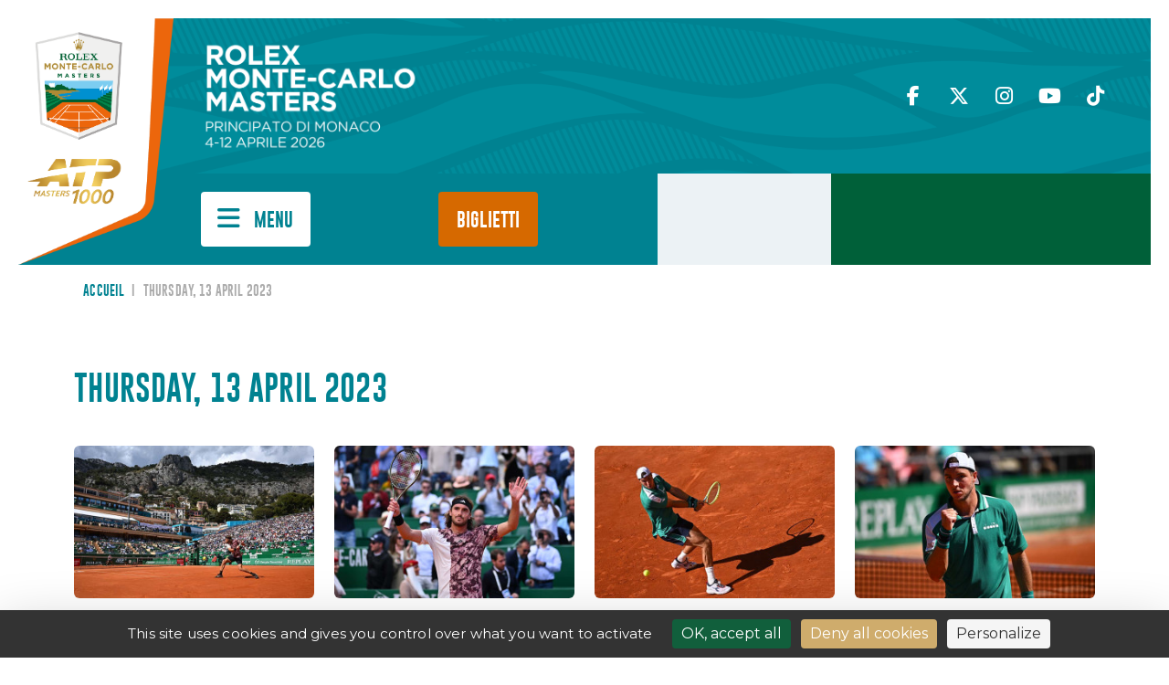

--- FILE ---
content_type: text/html; charset=UTF-8
request_url: https://montecarlotennismasters.com/it/galleryphoto/thursday-13-april-2023/
body_size: 13925
content:
<!DOCTYPE html>
<html>
<head>
	<meta charset="UTF-8">
	<meta charset="UTF-8">
	<meta content="width=device-width, initial-scale=1, maximum-scale=1, user-scalable=no" name="viewport">

	<title>Thursday, 13 April 2023 - Rolex Monte-Carlo Masters</title>
<link data-rocket-preload as="style" href="https://fonts.googleapis.com/css2?family=Montserrat%3Aital%2Cwght%400%2C100%3B0%2C200%3B0%2C300%3B0%2C400%3B0%2C500%3B0%2C600%3B0%2C700%3B0%2C800%3B0%2C900%3B1%2C100%3B1%2C200%3B1%2C300%3B1%2C400%3B1%2C500%3B1%2C600%3B1%2C700%3B1%2C800%3B1%2C900&#038;ver=6.8.3&#038;display=swap" rel="preload">
<link href="https://fonts.googleapis.com/css2?family=Montserrat%3Aital%2Cwght%400%2C100%3B0%2C200%3B0%2C300%3B0%2C400%3B0%2C500%3B0%2C600%3B0%2C700%3B0%2C800%3B0%2C900%3B1%2C100%3B1%2C200%3B1%2C300%3B1%2C400%3B1%2C500%3B1%2C600%3B1%2C700%3B1%2C800%3B1%2C900&#038;ver=6.8.3&#038;display=swap" media="print" onload="this.media=&#039;all&#039;" rel="stylesheet">
<noscript><link rel="stylesheet" href="https://fonts.googleapis.com/css2?family=Montserrat%3Aital%2Cwght%400%2C100%3B0%2C200%3B0%2C300%3B0%2C400%3B0%2C500%3B0%2C600%3B0%2C700%3B0%2C800%3B0%2C900%3B1%2C100%3B1%2C200%3B1%2C300%3B1%2C400%3B1%2C500%3B1%2C600%3B1%2C700%3B1%2C800%3B1%2C900&#038;ver=6.8.3&#038;display=swap"></noscript>

	<link rel="profile" href="http://gmpg.org/xfn/11">
	<link rel="pingback" href="https://montecarlotennismasters.com/xmlrpc.php">

    <script>
        // Fonction pour empêcher le zoom au double tap
        document.addEventListener('gesturestart', function (e) {
            e.preventDefault();
        });
    </script>

	<meta name='robots' content='index, follow, max-image-preview:large, max-snippet:-1, max-video-preview:-1' />
	<style>img:is([sizes="auto" i], [sizes^="auto," i]) { contain-intrinsic-size: 3000px 1500px }</style>
	<link rel="dns-prefetch" href="//tarteaucitron.io"><link rel="preconnect" href="https://tarteaucitron.io" crossorigin=""><!--cloudflare-no-transform--><script type="text/javascript" src="https://tarteaucitron.io/load.js?domain=montecarlotennismasters.com&uuid=78b259d46a1d55fa00d34dcac35c4e42f4b81fe2"></script>
	<!-- This site is optimized with the Yoast SEO plugin v26.7 - https://yoast.com/wordpress/plugins/seo/ -->
	<link rel="canonical" href="https://montecarlotennismasters.com/en/galleryphoto/thursday-13-april-2023/" />
	<meta property="og:locale" content="it_IT" />
	<meta property="og:type" content="article" />
	<meta property="og:title" content="Thursday, 13 April 2023 - Rolex Monte-Carlo Masters" />
	<meta property="og:url" content="https://montecarlotennismasters.com/en/galleryphoto/thursday-13-april-2023/" />
	<meta property="og:site_name" content="Rolex Monte-Carlo Masters" />
	<meta property="article:modified_time" content="2023-04-13T21:50:40+00:00" />
	<script type="application/ld+json" class="yoast-schema-graph">{"@context":"https://schema.org","@graph":[{"@type":"WebPage","@id":"https://montecarlotennismasters.com/en/galleryphoto/thursday-13-april-2023/","url":"https://montecarlotennismasters.com/en/galleryphoto/thursday-13-april-2023/","name":"Thursday, 13 April 2023 - Rolex Monte-Carlo Masters","isPartOf":{"@id":"https://montecarlotennismasters.com/#website"},"datePublished":"2023-04-13T14:42:24+00:00","dateModified":"2023-04-13T21:50:40+00:00","breadcrumb":{"@id":"https://montecarlotennismasters.com/en/galleryphoto/thursday-13-april-2023/#breadcrumb"},"inLanguage":"it-IT","potentialAction":[{"@type":"ReadAction","target":["https://montecarlotennismasters.com/en/galleryphoto/thursday-13-april-2023/"]}]},{"@type":"BreadcrumbList","@id":"https://montecarlotennismasters.com/en/galleryphoto/thursday-13-april-2023/#breadcrumb","itemListElement":[{"@type":"ListItem","position":1,"name":"Accueil","item":"https://montecarlotennismasters.com/it/"},{"@type":"ListItem","position":2,"name":"Thursday, 13 April 2023"}]},{"@type":"WebSite","@id":"https://montecarlotennismasters.com/#website","url":"https://montecarlotennismasters.com/","name":"Rolex Monte-Carlo Masters","description":"11-19 aprile 2020","potentialAction":[{"@type":"SearchAction","target":{"@type":"EntryPoint","urlTemplate":"https://montecarlotennismasters.com/?s={search_term_string}"},"query-input":{"@type":"PropertyValueSpecification","valueRequired":true,"valueName":"search_term_string"}}],"inLanguage":"it-IT"}]}</script>
	<!-- / Yoast SEO plugin. -->


<link rel='dns-prefetch' href='//code.jquery.com' />
<link rel='dns-prefetch' href='//cdn.jsdelivr.net' />
<link rel='dns-prefetch' href='//kit.fontawesome.com' />
<link rel='dns-prefetch' href='//maps.googleapis.com' />
<link rel='dns-prefetch' href='//fonts.googleapis.com' />
<link href='https://fonts.gstatic.com' crossorigin rel='preconnect' />
<style id='wp-emoji-styles-inline-css' type='text/css'>

	img.wp-smiley, img.emoji {
		display: inline !important;
		border: none !important;
		box-shadow: none !important;
		height: 1em !important;
		width: 1em !important;
		margin: 0 0.07em !important;
		vertical-align: -0.1em !important;
		background: none !important;
		padding: 0 !important;
	}
</style>
<link rel='stylesheet' id='wp-block-library-css' href='https://montecarlotennismasters.com/wp-includes/css/dist/block-library/style.min.css?ver=6.8.3' type='text/css' media='all' />
<style id='classic-theme-styles-inline-css' type='text/css'>
/*! This file is auto-generated */
.wp-block-button__link{color:#fff;background-color:#32373c;border-radius:9999px;box-shadow:none;text-decoration:none;padding:calc(.667em + 2px) calc(1.333em + 2px);font-size:1.125em}.wp-block-file__button{background:#32373c;color:#fff;text-decoration:none}
</style>
<style id='global-styles-inline-css' type='text/css'>
:root{--wp--preset--aspect-ratio--square: 1;--wp--preset--aspect-ratio--4-3: 4/3;--wp--preset--aspect-ratio--3-4: 3/4;--wp--preset--aspect-ratio--3-2: 3/2;--wp--preset--aspect-ratio--2-3: 2/3;--wp--preset--aspect-ratio--16-9: 16/9;--wp--preset--aspect-ratio--9-16: 9/16;--wp--preset--color--black: #000000;--wp--preset--color--cyan-bluish-gray: #abb8c3;--wp--preset--color--white: #ffffff;--wp--preset--color--pale-pink: #f78da7;--wp--preset--color--vivid-red: #cf2e2e;--wp--preset--color--luminous-vivid-orange: #ff6900;--wp--preset--color--luminous-vivid-amber: #fcb900;--wp--preset--color--light-green-cyan: #7bdcb5;--wp--preset--color--vivid-green-cyan: #00d084;--wp--preset--color--pale-cyan-blue: #8ed1fc;--wp--preset--color--vivid-cyan-blue: #0693e3;--wp--preset--color--vivid-purple: #9b51e0;--wp--preset--gradient--vivid-cyan-blue-to-vivid-purple: linear-gradient(135deg,rgba(6,147,227,1) 0%,rgb(155,81,224) 100%);--wp--preset--gradient--light-green-cyan-to-vivid-green-cyan: linear-gradient(135deg,rgb(122,220,180) 0%,rgb(0,208,130) 100%);--wp--preset--gradient--luminous-vivid-amber-to-luminous-vivid-orange: linear-gradient(135deg,rgba(252,185,0,1) 0%,rgba(255,105,0,1) 100%);--wp--preset--gradient--luminous-vivid-orange-to-vivid-red: linear-gradient(135deg,rgba(255,105,0,1) 0%,rgb(207,46,46) 100%);--wp--preset--gradient--very-light-gray-to-cyan-bluish-gray: linear-gradient(135deg,rgb(238,238,238) 0%,rgb(169,184,195) 100%);--wp--preset--gradient--cool-to-warm-spectrum: linear-gradient(135deg,rgb(74,234,220) 0%,rgb(151,120,209) 20%,rgb(207,42,186) 40%,rgb(238,44,130) 60%,rgb(251,105,98) 80%,rgb(254,248,76) 100%);--wp--preset--gradient--blush-light-purple: linear-gradient(135deg,rgb(255,206,236) 0%,rgb(152,150,240) 100%);--wp--preset--gradient--blush-bordeaux: linear-gradient(135deg,rgb(254,205,165) 0%,rgb(254,45,45) 50%,rgb(107,0,62) 100%);--wp--preset--gradient--luminous-dusk: linear-gradient(135deg,rgb(255,203,112) 0%,rgb(199,81,192) 50%,rgb(65,88,208) 100%);--wp--preset--gradient--pale-ocean: linear-gradient(135deg,rgb(255,245,203) 0%,rgb(182,227,212) 50%,rgb(51,167,181) 100%);--wp--preset--gradient--electric-grass: linear-gradient(135deg,rgb(202,248,128) 0%,rgb(113,206,126) 100%);--wp--preset--gradient--midnight: linear-gradient(135deg,rgb(2,3,129) 0%,rgb(40,116,252) 100%);--wp--preset--font-size--small: 13px;--wp--preset--font-size--medium: 20px;--wp--preset--font-size--large: 36px;--wp--preset--font-size--x-large: 42px;--wp--preset--spacing--20: 0.44rem;--wp--preset--spacing--30: 0.67rem;--wp--preset--spacing--40: 1rem;--wp--preset--spacing--50: 1.5rem;--wp--preset--spacing--60: 2.25rem;--wp--preset--spacing--70: 3.38rem;--wp--preset--spacing--80: 5.06rem;--wp--preset--shadow--natural: 6px 6px 9px rgba(0, 0, 0, 0.2);--wp--preset--shadow--deep: 12px 12px 50px rgba(0, 0, 0, 0.4);--wp--preset--shadow--sharp: 6px 6px 0px rgba(0, 0, 0, 0.2);--wp--preset--shadow--outlined: 6px 6px 0px -3px rgba(255, 255, 255, 1), 6px 6px rgba(0, 0, 0, 1);--wp--preset--shadow--crisp: 6px 6px 0px rgba(0, 0, 0, 1);}:where(.is-layout-flex){gap: 0.5em;}:where(.is-layout-grid){gap: 0.5em;}body .is-layout-flex{display: flex;}.is-layout-flex{flex-wrap: wrap;align-items: center;}.is-layout-flex > :is(*, div){margin: 0;}body .is-layout-grid{display: grid;}.is-layout-grid > :is(*, div){margin: 0;}:where(.wp-block-columns.is-layout-flex){gap: 2em;}:where(.wp-block-columns.is-layout-grid){gap: 2em;}:where(.wp-block-post-template.is-layout-flex){gap: 1.25em;}:where(.wp-block-post-template.is-layout-grid){gap: 1.25em;}.has-black-color{color: var(--wp--preset--color--black) !important;}.has-cyan-bluish-gray-color{color: var(--wp--preset--color--cyan-bluish-gray) !important;}.has-white-color{color: var(--wp--preset--color--white) !important;}.has-pale-pink-color{color: var(--wp--preset--color--pale-pink) !important;}.has-vivid-red-color{color: var(--wp--preset--color--vivid-red) !important;}.has-luminous-vivid-orange-color{color: var(--wp--preset--color--luminous-vivid-orange) !important;}.has-luminous-vivid-amber-color{color: var(--wp--preset--color--luminous-vivid-amber) !important;}.has-light-green-cyan-color{color: var(--wp--preset--color--light-green-cyan) !important;}.has-vivid-green-cyan-color{color: var(--wp--preset--color--vivid-green-cyan) !important;}.has-pale-cyan-blue-color{color: var(--wp--preset--color--pale-cyan-blue) !important;}.has-vivid-cyan-blue-color{color: var(--wp--preset--color--vivid-cyan-blue) !important;}.has-vivid-purple-color{color: var(--wp--preset--color--vivid-purple) !important;}.has-black-background-color{background-color: var(--wp--preset--color--black) !important;}.has-cyan-bluish-gray-background-color{background-color: var(--wp--preset--color--cyan-bluish-gray) !important;}.has-white-background-color{background-color: var(--wp--preset--color--white) !important;}.has-pale-pink-background-color{background-color: var(--wp--preset--color--pale-pink) !important;}.has-vivid-red-background-color{background-color: var(--wp--preset--color--vivid-red) !important;}.has-luminous-vivid-orange-background-color{background-color: var(--wp--preset--color--luminous-vivid-orange) !important;}.has-luminous-vivid-amber-background-color{background-color: var(--wp--preset--color--luminous-vivid-amber) !important;}.has-light-green-cyan-background-color{background-color: var(--wp--preset--color--light-green-cyan) !important;}.has-vivid-green-cyan-background-color{background-color: var(--wp--preset--color--vivid-green-cyan) !important;}.has-pale-cyan-blue-background-color{background-color: var(--wp--preset--color--pale-cyan-blue) !important;}.has-vivid-cyan-blue-background-color{background-color: var(--wp--preset--color--vivid-cyan-blue) !important;}.has-vivid-purple-background-color{background-color: var(--wp--preset--color--vivid-purple) !important;}.has-black-border-color{border-color: var(--wp--preset--color--black) !important;}.has-cyan-bluish-gray-border-color{border-color: var(--wp--preset--color--cyan-bluish-gray) !important;}.has-white-border-color{border-color: var(--wp--preset--color--white) !important;}.has-pale-pink-border-color{border-color: var(--wp--preset--color--pale-pink) !important;}.has-vivid-red-border-color{border-color: var(--wp--preset--color--vivid-red) !important;}.has-luminous-vivid-orange-border-color{border-color: var(--wp--preset--color--luminous-vivid-orange) !important;}.has-luminous-vivid-amber-border-color{border-color: var(--wp--preset--color--luminous-vivid-amber) !important;}.has-light-green-cyan-border-color{border-color: var(--wp--preset--color--light-green-cyan) !important;}.has-vivid-green-cyan-border-color{border-color: var(--wp--preset--color--vivid-green-cyan) !important;}.has-pale-cyan-blue-border-color{border-color: var(--wp--preset--color--pale-cyan-blue) !important;}.has-vivid-cyan-blue-border-color{border-color: var(--wp--preset--color--vivid-cyan-blue) !important;}.has-vivid-purple-border-color{border-color: var(--wp--preset--color--vivid-purple) !important;}.has-vivid-cyan-blue-to-vivid-purple-gradient-background{background: var(--wp--preset--gradient--vivid-cyan-blue-to-vivid-purple) !important;}.has-light-green-cyan-to-vivid-green-cyan-gradient-background{background: var(--wp--preset--gradient--light-green-cyan-to-vivid-green-cyan) !important;}.has-luminous-vivid-amber-to-luminous-vivid-orange-gradient-background{background: var(--wp--preset--gradient--luminous-vivid-amber-to-luminous-vivid-orange) !important;}.has-luminous-vivid-orange-to-vivid-red-gradient-background{background: var(--wp--preset--gradient--luminous-vivid-orange-to-vivid-red) !important;}.has-very-light-gray-to-cyan-bluish-gray-gradient-background{background: var(--wp--preset--gradient--very-light-gray-to-cyan-bluish-gray) !important;}.has-cool-to-warm-spectrum-gradient-background{background: var(--wp--preset--gradient--cool-to-warm-spectrum) !important;}.has-blush-light-purple-gradient-background{background: var(--wp--preset--gradient--blush-light-purple) !important;}.has-blush-bordeaux-gradient-background{background: var(--wp--preset--gradient--blush-bordeaux) !important;}.has-luminous-dusk-gradient-background{background: var(--wp--preset--gradient--luminous-dusk) !important;}.has-pale-ocean-gradient-background{background: var(--wp--preset--gradient--pale-ocean) !important;}.has-electric-grass-gradient-background{background: var(--wp--preset--gradient--electric-grass) !important;}.has-midnight-gradient-background{background: var(--wp--preset--gradient--midnight) !important;}.has-small-font-size{font-size: var(--wp--preset--font-size--small) !important;}.has-medium-font-size{font-size: var(--wp--preset--font-size--medium) !important;}.has-large-font-size{font-size: var(--wp--preset--font-size--large) !important;}.has-x-large-font-size{font-size: var(--wp--preset--font-size--x-large) !important;}
:where(.wp-block-post-template.is-layout-flex){gap: 1.25em;}:where(.wp-block-post-template.is-layout-grid){gap: 1.25em;}
:where(.wp-block-columns.is-layout-flex){gap: 2em;}:where(.wp-block-columns.is-layout-grid){gap: 2em;}
:root :where(.wp-block-pullquote){font-size: 1.5em;line-height: 1.6;}
</style>
<link data-minify="1" rel='stylesheet' id='dashicons-css' href='https://montecarlotennismasters.com/wp-content/cache/min/1/wp-includes/css/dashicons.min.css?ver=1764666133' type='text/css' media='all' />
<link rel='stylesheet' id='admin-bar-css' href='https://montecarlotennismasters.com/wp-includes/css/admin-bar.min.css?ver=6.8.3' type='text/css' media='all' />
<style id='admin-bar-inline-css' type='text/css'>

    /* Hide CanvasJS credits for P404 charts specifically */
    #p404RedirectChart .canvasjs-chart-credit {
        display: none !important;
    }
    
    #p404RedirectChart canvas {
        border-radius: 6px;
    }

    .p404-redirect-adminbar-weekly-title {
        font-weight: bold;
        font-size: 14px;
        color: #fff;
        margin-bottom: 6px;
    }

    #wpadminbar #wp-admin-bar-p404_free_top_button .ab-icon:before {
        content: "\f103";
        color: #dc3545;
        top: 3px;
    }
    
    #wp-admin-bar-p404_free_top_button .ab-item {
        min-width: 80px !important;
        padding: 0px !important;
    }
    
    /* Ensure proper positioning and z-index for P404 dropdown */
    .p404-redirect-adminbar-dropdown-wrap { 
        min-width: 0; 
        padding: 0;
        position: static !important;
    }
    
    #wpadminbar #wp-admin-bar-p404_free_top_button_dropdown {
        position: static !important;
    }
    
    #wpadminbar #wp-admin-bar-p404_free_top_button_dropdown .ab-item {
        padding: 0 !important;
        margin: 0 !important;
    }
    
    .p404-redirect-dropdown-container {
        min-width: 340px;
        padding: 18px 18px 12px 18px;
        background: #23282d !important;
        color: #fff;
        border-radius: 12px;
        box-shadow: 0 8px 32px rgba(0,0,0,0.25);
        margin-top: 10px;
        position: relative !important;
        z-index: 999999 !important;
        display: block !important;
        border: 1px solid #444;
    }
    
    /* Ensure P404 dropdown appears on hover */
    #wpadminbar #wp-admin-bar-p404_free_top_button .p404-redirect-dropdown-container { 
        display: none !important;
    }
    
    #wpadminbar #wp-admin-bar-p404_free_top_button:hover .p404-redirect-dropdown-container { 
        display: block !important;
    }
    
    #wpadminbar #wp-admin-bar-p404_free_top_button:hover #wp-admin-bar-p404_free_top_button_dropdown .p404-redirect-dropdown-container {
        display: block !important;
    }
    
    .p404-redirect-card {
        background: #2c3338;
        border-radius: 8px;
        padding: 18px 18px 12px 18px;
        box-shadow: 0 2px 8px rgba(0,0,0,0.07);
        display: flex;
        flex-direction: column;
        align-items: flex-start;
        border: 1px solid #444;
    }
    
    .p404-redirect-btn {
        display: inline-block;
        background: #dc3545;
        color: #fff !important;
        font-weight: bold;
        padding: 5px 22px;
        border-radius: 8px;
        text-decoration: none;
        font-size: 17px;
        transition: background 0.2s, box-shadow 0.2s;
        margin-top: 8px;
        box-shadow: 0 2px 8px rgba(220,53,69,0.15);
        text-align: center;
        line-height: 1.6;
    }
    
    .p404-redirect-btn:hover {
        background: #c82333;
        color: #fff !important;
        box-shadow: 0 4px 16px rgba(220,53,69,0.25);
    }
    
    /* Prevent conflicts with other admin bar dropdowns */
    #wpadminbar .ab-top-menu > li:hover > .ab-item,
    #wpadminbar .ab-top-menu > li.hover > .ab-item {
        z-index: auto;
    }
    
    #wpadminbar #wp-admin-bar-p404_free_top_button:hover > .ab-item {
        z-index: 999998 !important;
    }
    
</style>
<link rel='stylesheet' id='wpml-legacy-horizontal-list-0-css' href='https://montecarlotennismasters.com/wp-content/plugins/sitepress-multilingual-cms/templates/language-switchers/legacy-list-horizontal/style.min.css?ver=1' type='text/css' media='all' />
<link data-minify="1" rel='stylesheet' id='bootstrap-css-css' href='https://montecarlotennismasters.com/wp-content/cache/min/1/npm/bootstrap@5.3.0/dist/css/bootstrap.min.css?ver=1764666133' type='text/css' media='all' />
<link rel='stylesheet' id='style-css' href='https://montecarlotennismasters.com/wp-content/themes/RMCM2024/style.css?ver=6.8.3' type='text/css' media='all' />
<link rel='stylesheet' id='reset-min-css' href='https://montecarlotennismasters.com/wp-content/themes/RMCM2024/assets/css/reset.min.css?ver=6.8.3' type='text/css' media='all' />
<link data-minify="1" rel='stylesheet' id='default-min-css' href='https://montecarlotennismasters.com/wp-content/cache/min/1/wp-content/themes/RMCM2024/assets/css/default.css?ver=1764666133' type='text/css' media='all' />
<link rel='stylesheet' id='modules-style-css' href='https://montecarlotennismasters.com/wp-content/themes/RMCM2024/assets/css/modules.min.css?ver=2.0.0' type='text/css' media='all' />
<link data-minify="1" rel='stylesheet' id='style-min-css' href='https://montecarlotennismasters.com/wp-content/cache/min/1/wp-content/themes/RMCM2024/assets/css/style.css?ver=1764666133' type='text/css' media='all' />
<link data-minify="1" rel='stylesheet' id='slick-css-css' href='https://montecarlotennismasters.com/wp-content/cache/min/1/npm/slick-carousel@1.8.1/slick/slick.css?ver=1764666133' type='text/css' media='all' />
<link data-minify="1" rel='stylesheet' id='fancybox-css-css' href='https://montecarlotennismasters.com/wp-content/cache/min/1/npm/@fancyapps/ui@4.0/dist/fancybox.css?ver=1764666133' type='text/css' media='all' />

<link data-minify="1" rel='stylesheet' id='dflip-style-css' href='https://montecarlotennismasters.com/wp-content/cache/min/1/wp-content/plugins/3d-flipbook-dflip-lite/assets/css/dflip.min.css?ver=1764666133' type='text/css' media='all' />
<link data-minify="1" rel='stylesheet' id='tablepress-default-css' href='https://montecarlotennismasters.com/wp-content/cache/min/1/wp-content/plugins/tablepress/css/build/default.css?ver=1764666133' type='text/css' media='all' />
<script data-minify="1" type="text/javascript" src="https://montecarlotennismasters.com/wp-content/cache/min/1/jquery-3.7.0.min.js?ver=1764666137" id="jquery-latest-js"></script>
<script data-minify="1" type="text/javascript" src="https://montecarlotennismasters.com/wp-content/cache/min/1/npm/@popperjs/core@2.11.8/dist/umd/popper.min.js?ver=1764666134" id="Popper-js"></script>
<script data-minify="1" type="text/javascript" src="https://montecarlotennismasters.com/wp-content/cache/min/1/npm/bootstrap@5.3.0/dist/js/bootstrap.min.js?ver=1764666133" id="Bootstrap-js"></script>
<script data-minify="1" type="text/javascript" src="https://montecarlotennismasters.com/wp-content/cache/min/1/npm/@fancyapps/ui@4.0/dist/fancybox.umd.js?ver=1764666133" id="fancybox-js-js"></script>
<script type="text/javascript" src="https://kit.fontawesome.com/3f5e6da4f3.js?ver=6.8.3" id="fontawesome-js"></script>
<script data-minify="1" type="text/javascript" src="https://montecarlotennismasters.com/wp-content/cache/min/1/npm/slick-carousel@1.8.1/slick/slick.min.js?ver=1764666133" id="slick-js-js"></script>
<script data-minify="1" type="text/javascript" src="https://montecarlotennismasters.com/wp-content/cache/min/1/wp-content/themes/RMCM2024/assets/js/modules.js?ver=1764666133" id="modules-js-js"></script>
<script data-minify="1" type="text/javascript" src="https://montecarlotennismasters.com/wp-content/cache/min/1/wp-content/themes/RMCM2024/assets/js/scripts.js?ver=1764666133" id="scripts-js-js"></script>
<script type="text/javascript" src="https://maps.googleapis.com/maps/api/js?key=AIzaSyDgyV8rrT_bwIl1d2QgwPNQ7mdiT8k_JpM&amp;ver=6.8.3" id="gmap-js"></script>
<script type="text/javascript" src="https://montecarlotennismasters.com/wp-includes/js/jquery/jquery.min.js?ver=3.7.1" id="jquery-core-js"></script>
<script type="text/javascript" src="https://montecarlotennismasters.com/wp-includes/js/jquery/jquery-migrate.min.js?ver=3.4.1" id="jquery-migrate-js"></script>
<link rel="https://api.w.org/" href="https://montecarlotennismasters.com/it/wp-json/" /><link rel="EditURI" type="application/rsd+xml" title="RSD" href="https://montecarlotennismasters.com/xmlrpc.php?rsd" />
<link rel='shortlink' href='https://montecarlotennismasters.com/it/?p=69618' />
<link rel="alternate" title="oEmbed (JSON)" type="application/json+oembed" href="https://montecarlotennismasters.com/it/wp-json/oembed/1.0/embed?url=https%3A%2F%2Fmontecarlotennismasters.com%2Fit%2Fgalleryphoto%2Fthursday-13-april-2023%2F" />
<link rel="alternate" title="oEmbed (XML)" type="text/xml+oembed" href="https://montecarlotennismasters.com/it/wp-json/oembed/1.0/embed?url=https%3A%2F%2Fmontecarlotennismasters.com%2Fit%2Fgalleryphoto%2Fthursday-13-april-2023%2F&#038;format=xml" />
<meta name="generator" content="WPML ver:4.6.13 stt:1,4,27;" />
<meta name="redi-version" content="1.2.7" />
    
<meta name="generator" content="WP Rocket 3.19.4" data-wpr-features="wpr_minify_js wpr_minify_css wpr_preload_links wpr_desktop" /></head>

<body class="wp-singular galleryphoto-template-default single single-galleryphoto postid-69618 wp-theme-RMCM2024">


<header data-rocket-location-hash="a958a4e02512def1962799edcb763194">

    <div data-rocket-location-hash="58f08811bac307c32e7cd4e38f76f2fe" class="main-logo">
        <a href="https://montecarlotennismasters.com/it/">
            <img src="https://montecarlotennismasters.com/wp-content/themes/RMCM2024/assets/img/Logo-RMCM-ATP-2025.png" alt="Logo Rolex Monte-Carlo Masters ATP Masters 1000" />
        </a>
    </div>
    <div data-rocket-location-hash="d704aede7d0fed2d64f60443b579e54e" class="zone-header-top">
        <div data-rocket-location-hash="e4fd91521e003e3570e722dd974e0761" class="zone-dates-tournoi">
            <img src="https://montecarlotennismasters.com/wp-content/uploads/2025/06/logo-rmcm-2026-it-1024x547.png" />
        </div>
        <div data-rocket-location-hash="30334d31fa45b764645d6d36d7872c08" class="zone-recherche">
            <input type="email" class="form-control" placeholder="Trova...">
            <button type="submit"><i class="fa-solid fa-magnifying-glass"></i></button>
        </div>
        <div data-rocket-location-hash="feaabf733118ef6e5ca3f0fed1c0c904" class="zone-social">
                            <a href="https://www.facebook.com/rolexmcmasters/" target="_blank"><i class="fa-classic fa-brands fa-facebook-f" aria-hidden="true"></i></a>
                                <a href="https://twitter.com/ROLEXMCMASTERS" target="_blank"><i class="fa-classic fa-brands fa-x-twitter" aria-hidden="true"></i></a>
                                <a href="https://www.instagram.com/rolexmontecarlomasters/" target="_blank"><i class="fa-classic fa-brands fa-instagram" aria-hidden="true"></i></a>
                                <a href="https://www.youtube.com/@MCRolexMasters" target="_blank"><i class="fa-classic fa-brands fa-youtube" aria-hidden="true"></i></a>
                                <a href="https://www.tiktok.com/discover/monte-carlo-masters" target="_blank"><i class="fa-classic fa-brands fa-tiktok" aria-hidden="true"></i></a>
                        </div>
    </div>
    <div data-rocket-location-hash="871fbeace7afc64f5311cc8087814e08" class="zone-header-bottom">
        <div data-rocket-location-hash="c596e25e5409ede22edd8a58f38d058e" class="dates-tournoi-sticky-menu">
            <a href="https://montecarlotennismasters.com/it/"><img src="https://montecarlotennismasters.com/wp-content/uploads/2025/06/logo-rmcm-2026-it-1024x547.png" /></a>
        </div>
        <div data-rocket-location-hash="a84dad22c4eacdb2a05b80771b347025" class="zone-menu">
            <button class="bt-burger-menu" touch-action="manipulation" onclick="return false;">
                <span class="label-menu">Menu</span>
            </button>
            <ul class="acces-rapides">
                                    <li><a href="https://montecarlotennismasters.com/it/torneo/">Torneo</a>
                                        <li><a href="https://montecarlotennismasters.com/it/medias-it/">Media</a>
                                        <li><a href="https://montecarlotennismasters.com/it/torneo/palmares-it/">Palmarès</a>
                                </ul>

            <ul class="bts-billetterie">
                                <li><a href="https://store.montecarlotennismasters.com/it" target="_blank" class="bt-billets">
                Biglietti                </a></li>                                 <li><a href="https://montecarlotennismasters.com/it/biglietti/pacchetti-ospitalita/" target="" class="bt-entreprises">
                PACCHETTI                </a></li>             </ul>

        </div>
        <div data-rocket-location-hash="c02945f8c55384b8a5ecbcdc4501b681" class="zone-langues">
            <ul>
                            </ul>
        </div>
        <div data-rocket-location-hash="2c849114786e5f5464c718163294de3b" class="zone-widget-rolex">
            <iframe src="https://static.rolex.com/clocks/2023/rmcm_IT_HTML_350x100/rolex.html" style="width:350px;height:100px;border:0;margin:0;padding:0;overflow:hidden;scroll:none" SCROLLING=NO frameborder="NO"></iframe>
        </div>
    </div>
    <div data-rocket-location-hash="f62e195c3aba54d38ba20ea30ab037c9" class="burger-menu">
        <div data-rocket-location-hash="7e2f84c84357f609b73b1a26af829c0e" class="zone-bt-burger-menu-mobile">

            <div class="social-mobile">
                                    <a href="https://www.facebook.com/rolexmcmasters/" target="_blank"><i class="fa-classic fa-brands fa-facebook-f" aria-hidden="true"></i></a>
                                        <a href="https://twitter.com/ROLEXMCMASTERS" target="_blank"><i class="fa-classic fa-brands fa-x-twitter" aria-hidden="true"></i></a>
                                        <a href="https://www.instagram.com/rolexmontecarlomasters/" target="_blank"><i class="fa-classic fa-brands fa-instagram" aria-hidden="true"></i></a>
                                        <a href="https://www.youtube.com/@MCRolexMasters" target="_blank"><i class="fa-classic fa-brands fa-youtube" aria-hidden="true"></i></a>
                                        <a href="https://www.tiktok.com/discover/monte-carlo-masters" target="_blank"><i class="fa-classic fa-brands fa-tiktok" aria-hidden="true"></i></a>
                                </div>

            <div class="langues-mobile">

                <ul>
                                    </ul>

            </div>

            <button class="bt-burger-menu" touch-action="manipulation" onclick="return false;">
                <span class="label-menu">Menu</span>
            </button>
        </div>

        <div data-rocket-location-hash="b00cf50d9b92a56404edbbd7adb6cbab" class="zone-nav">
            <ul>
                                    <li data-idmenu="menu1"><i class="fal fa-sitemap"></i><span>Torneo</span></li>
                                        <li data-idmenu="menu2"><i class="fal fa-trophy-alt"></i><span>Punteggi</span></li>
                                        <li data-idmenu="menu3"><i class="fal fa-images"></i><span>Media</span></li>
                                        <li data-idmenu="menu4"><i class="fal fa-ticket-alt"></i><span>Biglietti</span></li>
                                        <li data-idmenu="menu5"><i class="fal fa-suitcase"></i><span>Ospitalità</span></li>
                                        <li data-idmenu="menu6"><i class="fal fa-shopping-bag"></i><span>Negozio</span></li>
                                        <li data-idmenu="menu7"><i class="fal fa-info-circle"></i><span>Info pratiche</span></li>
                                        <li data-idmenu="menu8"><i class="fal fa-dice"></i><span>Animazioni</span></li>
                                        <li data-idmenu="menu9"><i class="fal fa-users"></i><span>Assunzioni</span></li>
                                </ul>
        </div>

        <div data-rocket-location-hash="09168627d6ed4d5312ca2030085c5926" class="zone-boxes">
                            <div id="menu1">
                    <div data-rocket-location-hash="d41813fee4980beb3a7eacb7c0b429fa" class="container">
                        <div data-rocket-location-hash="594e3b65b8bd7e7c7f75f6b27a568936" class="row">
                                                            <div class="col-12 col-md-6 col-lg-4 col-xl-4 col-xxl-3">
                                    <div class="box bkg-cover" style="background-image: url('https://montecarlotennismasters.com/wp-content/uploads/2025/05/musetti-3342-768x512.jpg')">
                                        <div class="gradient"></div>
                                        <div class="label">
                                            Giocatori                                        </div>
                                        <a href="https://montecarlotennismasters.com/it/torneo/giocatori/" class="stretched-link" target=""></a>
                                    </div>
                                </div>
                                                                <div class="col-12 col-md-6 col-lg-4 col-xl-4 col-xxl-3">
                                    <div class="box bkg-cover" style="background-image: url('https://montecarlotennismasters.com/wp-content/uploads/2025/05/alcaraz-38-768x512.jpg')">
                                        <div class="gradient"></div>
                                        <div class="label">
                                            Palmarès                                        </div>
                                        <a href="https://montecarlotennismasters.com/it/torneo/palmares-it/" class="stretched-link" target=""></a>
                                    </div>
                                </div>
                                                                <div class="col-12 col-md-6 col-lg-4 col-xl-4 col-xxl-3">
                                    <div class="box bkg-cover" style="background-image: url('https://montecarlotennismasters.com/wp-content/uploads/2025/05/dji-20250408153235-0500-d-768x432.jpg')">
                                        <div class="gradient"></div>
                                        <div class="label">
                                            Programma del giorno                                        </div>
                                        <a href="https://montecarlotennismasters.com/it/torneo/programma-del-giorno/" class="stretched-link" target=""></a>
                                    </div>
                                </div>
                                                                <div class="col-12 col-md-6 col-lg-4 col-xl-4 col-xxl-3">
                                    <div class="box bkg-cover" style="background-image: url('https://montecarlotennismasters.com/wp-content/uploads/2025/05/dar-8767-panorama-768x332.jpg')">
                                        <div class="gradient"></div>
                                        <div class="label">
                                            Programma della settimana                                        </div>
                                        <a href="https://montecarlotennismasters.com/it/torneo/programma-settimana/" class="stretched-link" target=""></a>
                                    </div>
                                </div>
                                                                <div class="col-12 col-md-6 col-lg-4 col-xl-4 col-xxl-3">
                                    <div class="box bkg-cover" style="background-image: url('https://montecarlotennismasters.com/wp-content/uploads/2023/05/camera-768x512.jpg')">
                                        <div class="gradient"></div>
                                        <div class="label">
                                            Televisione                                        </div>
                                        <a href="https://montecarlotennismasters.com/it/torneo/tv-it/" class="stretched-link" target=""></a>
                                    </div>
                                </div>
                                                                <div class="col-12 col-md-6 col-lg-4 col-xl-4 col-xxl-3">
                                    <div class="box bkg-cover" style="background-image: url('https://montecarlotennismasters.com/wp-content/uploads/2025/05/ambiance-2949-768x512.jpg')">
                                        <div class="gradient"></div>
                                        <div class="label">
                                            Informazioni torneo                                        </div>
                                        <a href="https://montecarlotennismasters.com/it/torneo/informazioni-torneo/" class="stretched-link" target=""></a>
                                    </div>
                                </div>
                                                                <div class="col-12 col-md-6 col-lg-4 col-xl-4 col-xxl-3">
                                    <div class="box bkg-cover" style="background-image: url('https://montecarlotennismasters.com/wp-content/uploads/2025/05/d50-8229-768x511.jpg')">
                                        <div class="gradient"></div>
                                        <div class="label">
                                            Sponsor                                        </div>
                                        <a href="https://montecarlotennismasters.com/it/sponsor/" class="stretched-link" target=""></a>
                                    </div>
                                </div>
                                                                <div class="col-12 col-md-6 col-lg-4 col-xl-4 col-xxl-3">
                                    <div class="box bkg-cover" style="background-image: url('https://montecarlotennismasters.com/wp-content/uploads/2023/06/tennistv-768x431.jpg')">
                                        <div class="gradient"></div>
                                        <div class="label">
                                            Tennis TV                                        </div>
                                        <a href="https://www.tennistv.com/" class="stretched-link" target="_blank"></a>
                                    </div>
                                </div>
                                                        </div>
                    </div>
                </div>
                                <div id="menu2">
                    <div data-rocket-location-hash="504ea679be4187ce2c96ad18a3ea8a38" class="container">
                        <div data-rocket-location-hash="baaaa8653beedfd23b2dc65cba91a900" class="row">
                                                            <div class="col-12 col-md-6 col-lg-4 col-xl-4 col-xxl-3">
                                    <div class="box bkg-cover" style="background-image: url('https://montecarlotennismasters.com/wp-content/uploads/2025/05/fils-3929-768x512.jpg')">
                                        <div class="gradient"></div>
                                        <div class="label">
                                            Punteggi in diretta                                        </div>
                                        <a href="https://montecarlotennismasters.com/it/punteggo/punteggi-in-diretta-2/" class="stretched-link" target=""></a>
                                    </div>
                                </div>
                                                                <div class="col-12 col-md-6 col-lg-4 col-xl-4 col-xxl-3">
                                    <div class="box bkg-cover" style="background-image: url('https://montecarlotennismasters.com/wp-content/uploads/2025/04/tue1-768x489.jpg')">
                                        <div class="gradient"></div>
                                        <div class="label">
                                            Risultati                                        </div>
                                        <a href="https://montecarlotennismasters.com/it/punteggo/risultati/" class="stretched-link" target=""></a>
                                    </div>
                                </div>
                                                                <div class="col-12 col-md-6 col-lg-4 col-xl-4 col-xxl-3">
                                    <div class="box bkg-cover" style="background-image: url('https://montecarlotennismasters.com/wp-content/uploads/2025/05/dar-8369-768x1152.jpg')">
                                        <div class="gradient"></div>
                                        <div class="label">
                                            Tabelloni                                        </div>
                                        <a href="https://montecarlotennismasters.com/it/punteggo/tabelloni/" class="stretched-link" target=""></a>
                                    </div>
                                </div>
                                                        </div>
                    </div>
                </div>
                                <div id="menu3">
                    <div data-rocket-location-hash="f9f4a8fd44ae539ac378511eadbf6c1d" class="container">
                        <div class="row">
                                                            <div class="col-12 col-md-6 col-lg-4 col-xl-4 col-xxl-3">
                                    <div class="box bkg-cover" style="background-image: url('https://montecarlotennismasters.com/wp-content/uploads/2025/04/mc-2025-doubles-final-4-768x489.jpg')">
                                        <div class="gradient"></div>
                                        <div class="label">
                                            Foto                                        </div>
                                        <a href="https://montecarlotennismasters.com/it/medias-it/foto/" class="stretched-link" target=""></a>
                                    </div>
                                </div>
                                                                <div class="col-12 col-md-6 col-lg-4 col-xl-4 col-xxl-3">
                                    <div class="box bkg-cover" style="background-image: url('https://montecarlotennismasters.com/wp-content/uploads/2025/04/sun6-1-768x489.jpg')">
                                        <div class="gradient"></div>
                                        <div class="label">
                                            Vidéos                                        </div>
                                        <a href="https://montecarlotennismasters.com/it/medias-it/video/" class="stretched-link" target=""></a>
                                    </div>
                                </div>
                                                                <div class="col-12 col-md-6 col-lg-4 col-xl-4 col-xxl-3">
                                    <div class="box bkg-cover" style="background-image: url('https://montecarlotennismasters.com/wp-content/uploads/2025/05/insta2-768x576.jpg')">
                                        <div class="gradient"></div>
                                        <div class="label">
                                            Reti sociali                                        </div>
                                        <a href="https://montecarlotennismasters.com/it/medias-it/reti-sociali/" class="stretched-link" target=""></a>
                                    </div>
                                </div>
                                                                <div class="col-12 col-md-6 col-lg-4 col-xl-4 col-xxl-3">
                                    <div class="box bkg-cover" style="background-image: url('https://montecarlotennismasters.com/wp-content/uploads/2025/05/phone5-768x576.jpg')">
                                        <div class="gradient"></div>
                                        <div class="label">
                                            Cellulare                                        </div>
                                        <a href="https://montecarlotennismasters.com/it/medias-it/cellulare/" class="stretched-link" target=""></a>
                                    </div>
                                </div>
                                                                <div class="col-12 col-md-6 col-lg-4 col-xl-4 col-xxl-3">
                                    <div class="box bkg-cover" style="background-image: url('https://montecarlotennismasters.com/wp-content/uploads/2025/05/dar-7062-768x512.jpg')">
                                        <div class="gradient"></div>
                                        <div class="label">
                                            Area stampa                                        </div>
                                        <a href="https://montecarlotennismasters.com/it/medias-it/area-stampa/" class="stretched-link" target=""></a>
                                    </div>
                                </div>
                                                                <div class="col-12 col-md-6 col-lg-4 col-xl-4 col-xxl-3">
                                    <div class="box bkg-cover" style="background-image: url('https://montecarlotennismasters.com/wp-content/uploads/2025/05/d50-7629-768x511.jpg')">
                                        <div class="gradient"></div>
                                        <div class="label">
                                            Interviste                                        </div>
                                        <a href="https://montecarlotennismasters.com/it/medias-it/interviste/" class="stretched-link" target=""></a>
                                    </div>
                                </div>
                                                                <div class="col-12 col-md-6 col-lg-4 col-xl-4 col-xxl-3">
                                    <div class="box bkg-cover" style="background-image: url('https://montecarlotennismasters.com/wp-content/uploads/2025/05/d50-6872-768x511.jpg')">
                                        <div class="gradient"></div>
                                        <div class="label">
                                            Lopenmag / Il Quotidiano                                        </div>
                                        <a href="https://montecarlotennismasters.com/it/medias-it/lopenmag-il-quotidiano/" class="stretched-link" target=""></a>
                                    </div>
                                </div>
                                                                <div class="col-12 col-md-6 col-lg-4 col-xl-4 col-xxl-3">
                                    <div class="box bkg-cover" style="background-image: url('https://montecarlotennismasters.com/wp-content/uploads/2025/05/dji-20250410150520-0001-d-768x553.jpg')">
                                        <div class="gradient"></div>
                                        <div class="label">
                                            Press kit                                        </div>
                                        <a href="https://montecarlotennismasters.com/it/medias-it/press-kit/" class="stretched-link" target=""></a>
                                    </div>
                                </div>
                                                        </div>
                    </div>
                </div>
                                <div id="menu4">
                    <div class="container">
                        <div class="row">
                                                            <div class="col-12 col-md-6 col-lg-4 col-xl-4 col-xxl-3">
                                    <div class="box bkg-cover" style="background-image: url('https://montecarlotennismasters.com/wp-content/uploads/2025/05/dji-20250408153832-0518-d-768x432.jpg')">
                                        <div class="gradient"></div>
                                        <div class="label">
                                            Tariffe 2026                                        </div>
                                        <a href="https://montecarlotennismasters.com/it/biglietti/tariffe/" class="stretched-link" target=""></a>
                                    </div>
                                </div>
                                                                <div class="col-12 col-md-6 col-lg-4 col-xl-4 col-xxl-3">
                                    <div class="box bkg-cover" style="background-image: url('https://montecarlotennismasters.com/wp-content/uploads/2023/07/resa.jpg')">
                                        <div class="gradient"></div>
                                        <div class="label">
                                            Prenotazione online                                        </div>
                                        <a href="https://store.montecarlotennismasters.com/it" class="stretched-link" target="_blank"></a>
                                    </div>
                                </div>
                                                                <div class="col-12 col-md-6 col-lg-4 col-xl-4 col-xxl-3">
                                    <div class="box bkg-cover" style="background-image: url('https://montecarlotennismasters.com/wp-content/uploads/2025/04/mcthur8-768x489.jpg')">
                                        <div class="gradient"></div>
                                        <div class="label">
                                            E-mail/posta                                        </div>
                                        <a href="https://montecarlotennismasters.com/it/biglietti/posta-fax/" class="stretched-link" target=""></a>
                                    </div>
                                </div>
                                                                <div class="col-12 col-md-6 col-lg-4 col-xl-4 col-xxl-3">
                                    <div class="box bkg-cover" style="background-image: url('https://montecarlotennismasters.com/wp-content/uploads/2025/05/dar-7158-768x512.jpg')">
                                        <div class="gradient"></div>
                                        <div class="label">
                                            Clubs di tennis                                        </div>
                                        <a href="https://montecarlotennismasters.com/it/biglietti/clubs-di-tennis/" class="stretched-link" target=""></a>
                                    </div>
                                </div>
                                                                <div class="col-12 col-md-6 col-lg-4 col-xl-4 col-xxl-3">
                                    <div class="box bkg-cover" style="background-image: url('https://montecarlotennismasters.com/wp-content/uploads/2025/05/ambiance-2828-768x512.jpg')">
                                        <div class="gradient"></div>
                                        <div class="label">
                                            Rivendita                                        </div>
                                        <a href="https://montecarlotennismasters.com/it/biglietti/rivendita/" class="stretched-link" target=""></a>
                                    </div>
                                </div>
                                                                <div class="col-12 col-md-6 col-lg-4 col-xl-4 col-xxl-3">
                                    <div class="box bkg-cover" style="background-image: url('https://montecarlotennismasters.com/wp-content/uploads/2025/05/restaurant-lopen-32-768x512.jpg')">
                                        <div class="gradient"></div>
                                        <div class="label">
                                            Pacchetti Hospitality                                        </div>
                                        <a href="https://montecarlotennismasters.com/it/biglietti/pacchetti-ospitalita/" class="stretched-link" target=""></a>
                                    </div>
                                </div>
                                                                <div class="col-12 col-md-6 col-lg-4 col-xl-4 col-xxl-3">
                                    <div class="box bkg-cover" style="background-image: url('https://montecarlotennismasters.com/wp-content/uploads/2025/05/loges24-768x512.jpg')">
                                        <div class="gradient"></div>
                                        <div class="label">
                                            Box                                        </div>
                                        <a href="https://montecarlotennismasters.com/it/aziende/logge/" class="stretched-link" target=""></a>
                                    </div>
                                </div>
                                                                <div class="col-12 col-md-6 col-lg-4 col-xl-4 col-xxl-3">
                                    <div class="box bkg-cover" style="background-image: url('https://montecarlotennismasters.com/wp-content/uploads/2025/05/soiree-du-tennis75-768x431.jpg')">
                                        <div class="gradient"></div>
                                        <div class="label">
                                            La Grande Nuit du Tennis                                        </div>
                                        <a href="https://montecarlotennismasters.com/it/aziende-2/la-grande-nuit-du-tennis-it/" class="stretched-link" target=""></a>
                                    </div>
                                </div>
                                                                <div class="col-12 col-md-6 col-lg-4 col-xl-4 col-xxl-3">
                                    <div class="box bkg-cover" style="background-image: url('https://montecarlotennismasters.com/wp-content/uploads/2024/04/djokovic-mc-2024-tuesday-768x489.jpg')">
                                        <div class="gradient"></div>
                                        <div class="label">
                                            CGV                                        </div>
                                        <a href="https://montecarlotennismasters.com/it/biglietti/condizioni-generali-di-vendita/" class="stretched-link" target=""></a>
                                    </div>
                                </div>
                                                        </div>
                    </div>
                </div>
                                <div id="menu5">
                    <div class="container">
                        <div class="row">
                                                            <div class="col-12 col-md-6 col-lg-4 col-xl-4 col-xxl-3">
                                    <div class="box bkg-cover" style="background-image: url('https://montecarlotennismasters.com/wp-content/uploads/2025/05/loges24-768x512.jpg')">
                                        <div class="gradient"></div>
                                        <div class="label">
                                            Box                                        </div>
                                        <a href="https://montecarlotennismasters.com/it/aziende/logge/" class="stretched-link" target=""></a>
                                    </div>
                                </div>
                                                                <div class="col-12 col-md-6 col-lg-4 col-xl-4 col-xxl-3">
                                    <div class="box bkg-cover" style="background-image: url('https://montecarlotennismasters.com/wp-content/uploads/2025/05/restaurant-lopen-32-768x512.jpg')">
                                        <div class="gradient"></div>
                                        <div class="label">
                                            Pacchetti Hospitality                                        </div>
                                        <a href="https://montecarlotennismasters.com/it/biglietti/pacchetti-ospitalita/" class="stretched-link" target=""></a>
                                    </div>
                                </div>
                                                                <div class="col-12 col-md-6 col-lg-4 col-xl-4 col-xxl-3">
                                    <div class="box bkg-cover" style="background-image: url('https://montecarlotennismasters.com/wp-content/uploads/2025/05/soiree-du-tennis75-768x431.jpg')">
                                        <div class="gradient"></div>
                                        <div class="label">
                                            Grande Nuit du Tennis                                        </div>
                                        <a href="https://montecarlotennismasters.com/it/aziende-2/la-grande-nuit-du-tennis-it/" class="stretched-link" target=""></a>
                                    </div>
                                </div>
                                                                <div class="col-12 col-md-6 col-lg-4 col-xl-4 col-xxl-3">
                                    <div class="box bkg-cover" style="background-image: url('https://montecarlotennismasters.com/wp-content/uploads/2025/05/d50-6800-768x511.jpg')">
                                        <div class="gradient"></div>
                                        <div class="label">
                                            Stand espositivi                                        </div>
                                        <a href="https://montecarlotennismasters.com/it/aziende/stand-commerciali/" class="stretched-link" target=""></a>
                                    </div>
                                </div>
                                                                <div class="col-12 col-md-6 col-lg-4 col-xl-4 col-xxl-3">
                                    <div class="box bkg-cover" style="background-image: url('https://montecarlotennismasters.com/wp-content/uploads/2025/06/d50-8277-768x511.jpg')">
                                        <div class="gradient"></div>
                                        <div class="label">
                                            Spazi privati                                        </div>
                                        <a href="https://montecarlotennismasters.com/it/aziende/spazi-privati/" class="stretched-link" target=""></a>
                                    </div>
                                </div>
                                                                <div class="col-12 col-md-6 col-lg-4 col-xl-4 col-xxl-3">
                                    <div class="box bkg-cover" style="background-image: url('https://montecarlotennismasters.com/wp-content/uploads/2025/05/dar-8273-768x512.jpg')">
                                        <div class="gradient"></div>
                                        <div class="label">
                                            Sponsoring                                        </div>
                                        <a href="https://montecarlotennismasters.com/it/aziende/sponsoring/" class="stretched-link" target=""></a>
                                    </div>
                                </div>
                                                                <div class="col-12 col-md-6 col-lg-4 col-xl-4 col-xxl-3">
                                    <div class="box bkg-cover" style="background-image: url('https://montecarlotennismasters.com/wp-content/uploads/2024/04/djokovic-mc-2024-tuesday-768x489.jpg')">
                                        <div class="gradient"></div>
                                        <div class="label">
                                            CGV                                        </div>
                                        <a href="https://montecarlotennismasters.com/it/biglietti/condizioni-generali-di-vendita/" class="stretched-link" target=""></a>
                                    </div>
                                </div>
                                                        </div>
                    </div>
                </div>
                                <div id="menu6">
                    <div class="container">
                        <div class="row">
                                                            <div class="col-12 col-md-6 col-lg-4 col-xl-4 col-xxl-3">
                                    <div class="box bkg-cover" style="background-image: url('https://montecarlotennismasters.com/wp-content/uploads/2025/05/boutique-2-768x576.jpg')">
                                        <div class="gradient"></div>
                                        <div class="label">
                                            Negozio                                        </div>
                                        <a href="https://www.ekinsport.com/uk/ma-boutique-club/tennis/rolex-monte-carlo-masters?utm_source=mccc&utm_medium=site_montecarlotennismasters&utm_campaign=boutique_mccc" class="stretched-link" target="_blank"></a>
                                    </div>
                                </div>
                                                        </div>
                    </div>
                </div>
                                <div id="menu7">
                    <div class="container">
                        <div class="row">
                                                            <div class="col-12 col-md-6 col-lg-4 col-xl-4 col-xxl-3">
                                    <div class="box bkg-cover" style="background-image: url('https://montecarlotennismasters.com/wp-content/uploads/2025/05/dji-20250410153716-0584-d-768x512.jpg')">
                                        <div class="gradient"></div>
                                        <div class="label">
                                            Modalita d’accesso                                        </div>
                                        <a href="https://montecarlotennismasters.com/it/informationi-pratiche/modalita-d-accesso/" class="stretched-link" target=""></a>
                                    </div>
                                </div>
                                                                <div class="col-12 col-md-6 col-lg-4 col-xl-4 col-xxl-3">
                                    <div class="box bkg-cover" style="background-image: url('https://montecarlotennismasters.com/wp-content/uploads/2023/06/mp3-768x375.jpg')">
                                        <div class="gradient"></div>
                                        <div class="label">
                                            Parcheggi                                        </div>
                                        <a href="https://montecarlotennismasters.com/it/informationi-pratiche/parcheggi/" class="stretched-link" target=""></a>
                                    </div>
                                </div>
                                                                <div class="col-12 col-md-6 col-lg-4 col-xl-4 col-xxl-3">
                                    <div class="box bkg-cover" style="background-image: url('https://montecarlotennismasters.com/wp-content/uploads/2023/06/navettes2-768x576.jpg')">
                                        <div class="gradient"></div>
                                        <div class="label">
                                            Navette                                        </div>
                                        <a href="https://montecarlotennismasters.com/it/informationi-pratiche/navette/" class="stretched-link" target=""></a>
                                    </div>
                                </div>
                                                                <div class="col-12 col-md-6 col-lg-4 col-xl-4 col-xxl-3">
                                    <div class="box bkg-cover" style="background-image: url('https://montecarlotennismasters.com/wp-content/uploads/2025/05/rmcm25-plans-flat-a3-fr-web-768x1086.jpg')">
                                        <div class="gradient"></div>
                                        <div class="label">
                                            Piano stadio                                        </div>
                                        <a href="https://montecarlotennismasters.com/it/informationi-pratiche/mappa-del-sito/" class="stretched-link" target=""></a>
                                    </div>
                                </div>
                                                                <div class="col-12 col-md-6 col-lg-4 col-xl-4 col-xxl-3">
                                    <div class="box bkg-cover" style="background-image: url('https://montecarlotennismasters.com/wp-content/uploads/2025/05/d50-8606-768x575.jpg')">
                                        <div class="gradient"></div>
                                        <div class="label">
                                            Ristoranti                                        </div>
                                        <a href="https://montecarlotennismasters.com/it/informationi-pratiche/restaurants-it/" class="stretched-link" target=""></a>
                                    </div>
                                </div>
                                                                <div class="col-12 col-md-6 col-lg-4 col-xl-4 col-xxl-3">
                                    <div class="box bkg-cover" style="background-image: url('https://montecarlotennismasters.com/wp-content/uploads/2025/05/monte-carlo-bluebay-monaco-canabae-52-768x576.jpg')">
                                        <div class="gradient"></div>
                                        <div class="label">
                                            Hotel                                        </div>
                                        <a href="https://montecarlotennismasters.com/it/informationi-pratiche/hotels-it/" class="stretched-link" target=""></a>
                                    </div>
                                </div>
                                                                <div class="col-12 col-md-6 col-lg-4 col-xl-4 col-xxl-3">
                                    <div class="box bkg-cover" style="background-image: url('https://montecarlotennismasters.com/wp-content/uploads/2025/05/img-2687-768x512.jpg')">
                                        <div class="gradient"></div>
                                        <div class="label">
                                            Buono a sapersi                                        </div>
                                        <a href="https://montecarlotennismasters.com/it/informationi-pratiche/buono-a-sapersi/" class="stretched-link" target=""></a>
                                    </div>
                                </div>
                                                        </div>
                    </div>
                </div>
                                <div id="menu8">
                    <div class="container">
                        <div class="row">
                                                            <div class="col-12 col-md-6 col-lg-4 col-xl-4 col-xxl-3">
                                    <div class="box bkg-cover" style="background-image: url('https://montecarlotennismasters.com/wp-content/uploads/2025/05/dar-7205-768x512.jpg')">
                                        <div class="gradient"></div>
                                        <div class="label">
                                            Giornata dei bambini                                        </div>
                                        <a href="https://montecarlotennismasters.com/it/aziende-2/giornata-dei-bambini/" class="stretched-link" target=""></a>
                                    </div>
                                </div>
                                                                <div class="col-12 col-md-6 col-lg-4 col-xl-4 col-xxl-3">
                                    <div class="box bkg-cover" style="background-image: url('https://montecarlotennismasters.com/wp-content/uploads/2025/05/soiree-du-tennis75-768x431.jpg')">
                                        <div class="gradient"></div>
                                        <div class="label">
                                            Grande Nuit du Tennis                                        </div>
                                        <a href="https://montecarlotennismasters.com/it/aziende-2/la-grande-nuit-du-tennis-it/" class="stretched-link" target=""></a>
                                    </div>
                                </div>
                                                        </div>
                    </div>
                </div>
                                <div id="menu9">
                    <div class="container">
                        <div class="row">
                                                            <div class="col-12 col-md-6 col-lg-4 col-xl-4 col-xxl-3">
                                    <div class="box bkg-cover" style="background-image: url('https://montecarlotennismasters.com/wp-content/uploads/2025/05/dimanche-13-avril-2025-245-768x512.jpg')">
                                        <div class="gradient"></div>
                                        <div class="label">
                                            Raccattapalle                                        </div>
                                        <a href="https://montecarlotennismasters.com/it/per-saperne-di-piu/raccattapalle/" class="stretched-link" target=""></a>
                                    </div>
                                </div>
                                                                <div class="col-12 col-md-6 col-lg-4 col-xl-4 col-xxl-3">
                                    <div class="box bkg-cover" style="background-image: url('https://montecarlotennismasters.com/wp-content/uploads/2025/05/d50-8450-768x511.jpg')">
                                        <div class="gradient"></div>
                                        <div class="label">
                                            Personale                                        </div>
                                        <a href="https://montecarlotennismasters.com/it/per-saperne-di-piu/assunzioni/" class="stretched-link" target=""></a>
                                    </div>
                                </div>
                                                        </div>
                    </div>
                </div>
                        </div>
        <div data-rocket-location-hash="e24092760669fca76a942fe7d2b57acf" class="clear"></div>
    </div>
</header>

<div data-rocket-location-hash="e4154dfa58d1264062c98b571ae1d7af" class="breadcrumbs">
	<div class="container">
		<div class="row">
			<div class="col">
				<p id="breadcrumbs"><span><span><a href="https://montecarlotennismasters.com/it/">Accueil</a></span> ı <span class="breadcrumb_last" aria-current="page">Thursday, 13 April 2023</span></span></p>			</div>
		</div>
	</div>
</div>

<div data-rocket-location-hash="05523f9aa206418478434c289233fb65" class="page-galerie-photos">
	<div class="container">
		<div class="row">
			<div class="col-12">
				<div class="titre-section">
					<h1>Thursday, 13 April 2023</h1>				</div>
			</div>
			
							
				<div class="col-12 col-md-6 col-lg-4 col-xl-3">
					<a href="https://montecarlotennismasters.com/wp-content/uploads/2023/04/tsitsipas-mc-2023-thursday.jpg" class="thumbnail" data-fancybox="galerie" data-caption="">
					  <img src="https://montecarlotennismasters.com/wp-content/uploads/2023/04/tsitsipas-mc-2023-thursday-300x191.jpg" />
					</a>
				</div>
								
				<div class="col-12 col-md-6 col-lg-4 col-xl-3">
					<a href="https://montecarlotennismasters.com/wp-content/uploads/2023/04/tsitsipas-mc-2023-thursday-3.jpg" class="thumbnail" data-fancybox="galerie" data-caption="">
					  <img src="https://montecarlotennismasters.com/wp-content/uploads/2023/04/tsitsipas-mc-2023-thursday-3-300x191.jpg" />
					</a>
				</div>
								
				<div class="col-12 col-md-6 col-lg-4 col-xl-3">
					<a href="https://montecarlotennismasters.com/wp-content/uploads/2023/04/struff-mc-2023-thursday.jpg" class="thumbnail" data-fancybox="galerie" data-caption="">
					  <img src="https://montecarlotennismasters.com/wp-content/uploads/2023/04/struff-mc-2023-thursday-300x191.jpg" />
					</a>
				</div>
								
				<div class="col-12 col-md-6 col-lg-4 col-xl-3">
					<a href="https://montecarlotennismasters.com/wp-content/uploads/2023/04/struff-mc-2023-thursday-1.jpg" class="thumbnail" data-fancybox="galerie" data-caption="">
					  <img src="https://montecarlotennismasters.com/wp-content/uploads/2023/04/struff-mc-2023-thursday-1-300x191.jpg" />
					</a>
				</div>
								
				<div class="col-12 col-md-6 col-lg-4 col-xl-3">
					<a href="https://montecarlotennismasters.com/wp-content/uploads/2023/04/sinner-mc-2023-thursday-1.jpg" class="thumbnail" data-fancybox="galerie" data-caption="">
					  <img src="https://montecarlotennismasters.com/wp-content/uploads/2023/04/sinner-mc-2023-thursday-1-300x191.jpg" />
					</a>
				</div>
								
				<div class="col-12 col-md-6 col-lg-4 col-xl-3">
					<a href="https://montecarlotennismasters.com/wp-content/uploads/2023/04/ruud-mc-2023-thursday.jpg" class="thumbnail" data-fancybox="galerie" data-caption="">
					  <img src="https://montecarlotennismasters.com/wp-content/uploads/2023/04/ruud-mc-2023-thursday-300x191.jpg" />
					</a>
				</div>
								
				<div class="col-12 col-md-6 col-lg-4 col-xl-3">
					<a href="https://montecarlotennismasters.com/wp-content/uploads/2023/04/rublev-mc-2023-thursday-1-1.jpg" class="thumbnail" data-fancybox="galerie" data-caption="">
					  <img src="https://montecarlotennismasters.com/wp-content/uploads/2023/04/rublev-mc-2023-thursday-1-1-300x191.jpg" />
					</a>
				</div>
								
				<div class="col-12 col-md-6 col-lg-4 col-xl-3">
					<a href="https://montecarlotennismasters.com/wp-content/uploads/2023/04/khachanov-mc-2023-thursday.jpg" class="thumbnail" data-fancybox="galerie" data-caption="">
					  <img src="https://montecarlotennismasters.com/wp-content/uploads/2023/04/khachanov-mc-2023-thursday-300x191.jpg" />
					</a>
				</div>
								
				<div class="col-12 col-md-6 col-lg-4 col-xl-3">
					<a href="https://montecarlotennismasters.com/wp-content/uploads/2023/04/jarry-mc-2023-thursday.jpg" class="thumbnail" data-fancybox="galerie" data-caption="">
					  <img src="https://montecarlotennismasters.com/wp-content/uploads/2023/04/jarry-mc-2023-thursday-300x191.jpg" />
					</a>
				</div>
								
				<div class="col-12 col-md-6 col-lg-4 col-xl-3">
					<a href="https://montecarlotennismasters.com/wp-content/uploads/2023/04/doubles-mc-2023-thursday.jpg" class="thumbnail" data-fancybox="galerie" data-caption="">
					  <img src="https://montecarlotennismasters.com/wp-content/uploads/2023/04/doubles-mc-2023-thursday-300x191.jpg" />
					</a>
				</div>
								
				<div class="col-12 col-md-6 col-lg-4 col-xl-3">
					<a href="https://montecarlotennismasters.com/wp-content/uploads/2023/04/doubles-1-mc-2023-thursday.jpg" class="thumbnail" data-fancybox="galerie" data-caption="">
					  <img src="https://montecarlotennismasters.com/wp-content/uploads/2023/04/doubles-1-mc-2023-thursday-300x191.jpg" />
					</a>
				</div>
								
				<div class="col-12 col-md-6 col-lg-4 col-xl-3">
					<a href="https://montecarlotennismasters.com/wp-content/uploads/2023/04/musetti-mc-2023-thursday.jpg" class="thumbnail" data-fancybox="galerie" data-caption="">
					  <img src="https://montecarlotennismasters.com/wp-content/uploads/2023/04/musetti-mc-2023-thursday-300x191.jpg" />
					</a>
				</div>
								
				<div class="col-12 col-md-6 col-lg-4 col-xl-3">
					<a href="https://montecarlotennismasters.com/wp-content/uploads/2023/04/djokovic-mc-2023-thursday-5.jpg" class="thumbnail" data-fancybox="galerie" data-caption="">
					  <img src="https://montecarlotennismasters.com/wp-content/uploads/2023/04/djokovic-mc-2023-thursday-5-300x191.jpg" />
					</a>
				</div>
								
				<div class="col-12 col-md-6 col-lg-4 col-xl-3">
					<a href="https://montecarlotennismasters.com/wp-content/uploads/2023/04/medvedev-mc-2023-thursday-1.jpg" class="thumbnail" data-fancybox="galerie" data-caption="">
					  <img src="https://montecarlotennismasters.com/wp-content/uploads/2023/04/medvedev-mc-2023-thursday-1-300x191.jpg" />
					</a>
				</div>
				
		</div>
	</div>
</div>




<footer data-rocket-location-hash="399c42f8def9675720b98e5a77ddcc50">
    <div data-rocket-location-hash="45e2ac316900c1359a4542edbeda71f3" class="zone-partenaires">
        <div data-rocket-location-hash="309f644063c5fc0e59dc0ce299b7cc35" class="widget-rolex">
            <iframe src="https://static.rolex.com/clocks/2023/rmcm_FR_HTML_350x100/rolex.html" style="width:350px;height:100px;border:0;margin:0;padding:0;overflow:hidden;scroll:none" SCROLLING=NO frameborder="NO"></iframe>
        </div>
        <div data-rocket-location-hash="aa63937830ca18069e6d85b53ba7eb00" class="slider-partenaires-footer">

                    </div>
    </div>
    <div data-rocket-location-hash="ef88f33a60e10bb2782ed0752ee5ae4d" class="zone-footer">
        <div class="container">
            <div class="row">
                <div class="col-lg-4 col-xl-4">
                    <div class="dates-tournoi">
                       <img src="https://montecarlotennismasters.com/wp-content/uploads/2025/06/logo-rmcm-2026-it-1024x547.png" />
                    </div>
                    <div class="zone-social">
                                                    <a href="https://www.facebook.com/rolexmcmasters/" target="_blank"><i class="fa-classic fa-brands fa-facebook-f" aria-hidden="true"></i></a>
                                                        <a href="https://twitter.com/ROLEXMCMASTERS" target="_blank"><i class="fa-classic fa-brands fa-x-twitter" aria-hidden="true"></i></a>
                                                        <a href="https://www.instagram.com/rolexmontecarlomasters/" target="_blank"><i class="fa-classic fa-brands fa-instagram" aria-hidden="true"></i></a>
                                                        <a href="https://www.youtube.com/@MCRolexMasters" target="_blank"><i class="fa-classic fa-brands fa-youtube" aria-hidden="true"></i></a>
                                                        <a href="https://www.tiktok.com/discover/monte-carlo-masters" target="_blank"><i class="fa-classic fa-brands fa-tiktok" aria-hidden="true"></i></a>
                                                </div>
                </div>
                <div class="col-lg-4 col-xl-3">
                    <div class="zone-nav-footer">
                        <ul>
                                                    </ul>
                    </div>
                </div>
                <div class="col-lg-4 col-xl-3">
                    <div class="zone-copyrights-footer">
                        <p><strong>S.M.E.T.T.</strong></p>
<p>&nbsp;</p>
<p>Rolex Monte-Carlo Masters<br />
Tél : (+377) 97 98 70 00<br />
<a href="mailto:info@smett.mc"><strong>info@smett.mc</strong></a></p>
<p>&nbsp;</p>
<p><strong><a href="http://montecarlotennismasters.com/it/per-saperne-di-piu/menzioni-legali/">Menzioni legali</a></strong></p>
                    </div>
                </div>
                <div class="col-lg-12 col-xl-2">
                    <div class="zone-applications">
                        <span class="titre">Mobile apps</span>
                        <a href="https://itunes.apple.com/us/app/monte-carlo-rolex-masters/id977814685?mt=8" class="link-app" target="_blank">
                            <img src="https://montecarlotennismasters.com/wp-content/uploads/2016/04/Bouton-Apple.jpg" />
                        </a>
                        <a href="https://play.google.com/store/apps/details?id=federall.monte_carlo_rolex_masters&utm_source=global_co&utm_medium=prtnr&utm_content=Mar2515&utm_campaign=PartBadge&pcampaignid=MKT-AC-global-none-all-co-pr-py-PartBadges-Oct1515-1" class="link-app" target="_blank">
                            <img src="https:///montecarlotennismasters.com/wp-content/uploads/2023/09/google-play-dl.png" />
                        </a>
                    </div>
                </div>
            </div>
        </div>
    </div>
</footer>

<script type="speculationrules">
{"prefetch":[{"source":"document","where":{"and":[{"href_matches":"\/it\/*"},{"not":{"href_matches":["\/wp-*.php","\/wp-admin\/*","\/wp-content\/uploads\/*","\/wp-content\/*","\/wp-content\/plugins\/*","\/wp-content\/themes\/RMCM2024\/*","\/it\/*\\?(.+)"]}},{"not":{"selector_matches":"a[rel~=\"nofollow\"]"}},{"not":{"selector_matches":".no-prefetch, .no-prefetch a"}}]},"eagerness":"conservative"}]}
</script>
<script type="text/javascript" id="rocket-browser-checker-js-after">
/* <![CDATA[ */
"use strict";var _createClass=function(){function defineProperties(target,props){for(var i=0;i<props.length;i++){var descriptor=props[i];descriptor.enumerable=descriptor.enumerable||!1,descriptor.configurable=!0,"value"in descriptor&&(descriptor.writable=!0),Object.defineProperty(target,descriptor.key,descriptor)}}return function(Constructor,protoProps,staticProps){return protoProps&&defineProperties(Constructor.prototype,protoProps),staticProps&&defineProperties(Constructor,staticProps),Constructor}}();function _classCallCheck(instance,Constructor){if(!(instance instanceof Constructor))throw new TypeError("Cannot call a class as a function")}var RocketBrowserCompatibilityChecker=function(){function RocketBrowserCompatibilityChecker(options){_classCallCheck(this,RocketBrowserCompatibilityChecker),this.passiveSupported=!1,this._checkPassiveOption(this),this.options=!!this.passiveSupported&&options}return _createClass(RocketBrowserCompatibilityChecker,[{key:"_checkPassiveOption",value:function(self){try{var options={get passive(){return!(self.passiveSupported=!0)}};window.addEventListener("test",null,options),window.removeEventListener("test",null,options)}catch(err){self.passiveSupported=!1}}},{key:"initRequestIdleCallback",value:function(){!1 in window&&(window.requestIdleCallback=function(cb){var start=Date.now();return setTimeout(function(){cb({didTimeout:!1,timeRemaining:function(){return Math.max(0,50-(Date.now()-start))}})},1)}),!1 in window&&(window.cancelIdleCallback=function(id){return clearTimeout(id)})}},{key:"isDataSaverModeOn",value:function(){return"connection"in navigator&&!0===navigator.connection.saveData}},{key:"supportsLinkPrefetch",value:function(){var elem=document.createElement("link");return elem.relList&&elem.relList.supports&&elem.relList.supports("prefetch")&&window.IntersectionObserver&&"isIntersecting"in IntersectionObserverEntry.prototype}},{key:"isSlowConnection",value:function(){return"connection"in navigator&&"effectiveType"in navigator.connection&&("2g"===navigator.connection.effectiveType||"slow-2g"===navigator.connection.effectiveType)}}]),RocketBrowserCompatibilityChecker}();
/* ]]> */
</script>
<script type="text/javascript" id="rocket-preload-links-js-extra">
/* <![CDATA[ */
var RocketPreloadLinksConfig = {"excludeUris":"\/scores\/scores-en-direct\/|\/scores\/tableaux\/|\/en\/scores-en\/|\/it\/punteggo\/|\/(?:.+\/)?feed(?:\/(?:.+\/?)?)?$|\/(?:.+\/)?embed\/|\/(index.php\/)?(.*)wp-json(\/.*|$)|\/refer\/|\/go\/|\/recommend\/|\/recommends\/","usesTrailingSlash":"1","imageExt":"jpg|jpeg|gif|png|tiff|bmp|webp|avif|pdf|doc|docx|xls|xlsx|php","fileExt":"jpg|jpeg|gif|png|tiff|bmp|webp|avif|pdf|doc|docx|xls|xlsx|php|html|htm","siteUrl":"https:\/\/montecarlotennismasters.com\/it\/","onHoverDelay":"100","rateThrottle":"3"};
/* ]]> */
</script>
<script type="text/javascript" id="rocket-preload-links-js-after">
/* <![CDATA[ */
(function() {
"use strict";var r="function"==typeof Symbol&&"symbol"==typeof Symbol.iterator?function(e){return typeof e}:function(e){return e&&"function"==typeof Symbol&&e.constructor===Symbol&&e!==Symbol.prototype?"symbol":typeof e},e=function(){function i(e,t){for(var n=0;n<t.length;n++){var i=t[n];i.enumerable=i.enumerable||!1,i.configurable=!0,"value"in i&&(i.writable=!0),Object.defineProperty(e,i.key,i)}}return function(e,t,n){return t&&i(e.prototype,t),n&&i(e,n),e}}();function i(e,t){if(!(e instanceof t))throw new TypeError("Cannot call a class as a function")}var t=function(){function n(e,t){i(this,n),this.browser=e,this.config=t,this.options=this.browser.options,this.prefetched=new Set,this.eventTime=null,this.threshold=1111,this.numOnHover=0}return e(n,[{key:"init",value:function(){!this.browser.supportsLinkPrefetch()||this.browser.isDataSaverModeOn()||this.browser.isSlowConnection()||(this.regex={excludeUris:RegExp(this.config.excludeUris,"i"),images:RegExp(".("+this.config.imageExt+")$","i"),fileExt:RegExp(".("+this.config.fileExt+")$","i")},this._initListeners(this))}},{key:"_initListeners",value:function(e){-1<this.config.onHoverDelay&&document.addEventListener("mouseover",e.listener.bind(e),e.listenerOptions),document.addEventListener("mousedown",e.listener.bind(e),e.listenerOptions),document.addEventListener("touchstart",e.listener.bind(e),e.listenerOptions)}},{key:"listener",value:function(e){var t=e.target.closest("a"),n=this._prepareUrl(t);if(null!==n)switch(e.type){case"mousedown":case"touchstart":this._addPrefetchLink(n);break;case"mouseover":this._earlyPrefetch(t,n,"mouseout")}}},{key:"_earlyPrefetch",value:function(t,e,n){var i=this,r=setTimeout(function(){if(r=null,0===i.numOnHover)setTimeout(function(){return i.numOnHover=0},1e3);else if(i.numOnHover>i.config.rateThrottle)return;i.numOnHover++,i._addPrefetchLink(e)},this.config.onHoverDelay);t.addEventListener(n,function e(){t.removeEventListener(n,e,{passive:!0}),null!==r&&(clearTimeout(r),r=null)},{passive:!0})}},{key:"_addPrefetchLink",value:function(i){return this.prefetched.add(i.href),new Promise(function(e,t){var n=document.createElement("link");n.rel="prefetch",n.href=i.href,n.onload=e,n.onerror=t,document.head.appendChild(n)}).catch(function(){})}},{key:"_prepareUrl",value:function(e){if(null===e||"object"!==(void 0===e?"undefined":r(e))||!1 in e||-1===["http:","https:"].indexOf(e.protocol))return null;var t=e.href.substring(0,this.config.siteUrl.length),n=this._getPathname(e.href,t),i={original:e.href,protocol:e.protocol,origin:t,pathname:n,href:t+n};return this._isLinkOk(i)?i:null}},{key:"_getPathname",value:function(e,t){var n=t?e.substring(this.config.siteUrl.length):e;return n.startsWith("/")||(n="/"+n),this._shouldAddTrailingSlash(n)?n+"/":n}},{key:"_shouldAddTrailingSlash",value:function(e){return this.config.usesTrailingSlash&&!e.endsWith("/")&&!this.regex.fileExt.test(e)}},{key:"_isLinkOk",value:function(e){return null!==e&&"object"===(void 0===e?"undefined":r(e))&&(!this.prefetched.has(e.href)&&e.origin===this.config.siteUrl&&-1===e.href.indexOf("?")&&-1===e.href.indexOf("#")&&!this.regex.excludeUris.test(e.href)&&!this.regex.images.test(e.href))}}],[{key:"run",value:function(){"undefined"!=typeof RocketPreloadLinksConfig&&new n(new RocketBrowserCompatibilityChecker({capture:!0,passive:!0}),RocketPreloadLinksConfig).init()}}]),n}();t.run();
}());
/* ]]> */
</script>
<script type="text/javascript" src="https://montecarlotennismasters.com/wp-content/plugins/3d-flipbook-dflip-lite/assets/js/dflip.min.js?ver=2.4.20" id="dflip-script-js"></script>
        <script data-cfasync="false">
            window.dFlipLocation = 'https://montecarlotennismasters.com/wp-content/plugins/3d-flipbook-dflip-lite/assets/';
            window.dFlipWPGlobal = {"text":{"toggleSound":"Turn on\/off Sound","toggleThumbnails":"Toggle Thumbnails","toggleOutline":"Toggle Outline\/Bookmark","previousPage":"Previous Page","nextPage":"Next Page","toggleFullscreen":"Toggle Fullscreen","zoomIn":"Zoom In","zoomOut":"Zoom Out","toggleHelp":"Toggle Help","singlePageMode":"Single Page Mode","doublePageMode":"Double Page Mode","downloadPDFFile":"Download PDF File","gotoFirstPage":"Goto First Page","gotoLastPage":"Goto Last Page","share":"Share","mailSubject":"I wanted you to see this FlipBook","mailBody":"Check out this site {{url}}","loading":"DearFlip: Loading "},"viewerType":"flipbook","moreControls":"download,pageMode,startPage,endPage,sound","hideControls":"","scrollWheel":"false","backgroundColor":"#777","backgroundImage":"","height":"auto","paddingLeft":"20","paddingRight":"20","controlsPosition":"bottom","duration":800,"soundEnable":"true","enableDownload":"true","showSearchControl":"false","showPrintControl":"false","enableAnnotation":false,"enableAnalytics":"false","webgl":"true","hard":"none","maxTextureSize":"1600","rangeChunkSize":"524288","zoomRatio":1.5,"stiffness":3,"pageMode":"0","singlePageMode":"0","pageSize":"0","autoPlay":"false","autoPlayDuration":5000,"autoPlayStart":"false","linkTarget":"2","sharePrefix":"flipbook-"};
        </script>
      

<script>var rocket_beacon_data = {"ajax_url":"https:\/\/montecarlotennismasters.com\/wp-admin\/admin-ajax.php","nonce":"aaf08b761c","url":"https:\/\/montecarlotennismasters.com\/it\/galleryphoto\/thursday-13-april-2023","is_mobile":false,"width_threshold":1600,"height_threshold":700,"delay":500,"debug":null,"status":{"atf":true,"lrc":true,"preconnect_external_domain":true},"elements":"img, video, picture, p, main, div, li, svg, section, header, span","lrc_threshold":1800,"preconnect_external_domain_elements":["link","script","iframe"],"preconnect_external_domain_exclusions":["static.cloudflareinsights.com","rel=\"profile\"","rel=\"preconnect\"","rel=\"dns-prefetch\"","rel=\"icon\""]}</script><script data-name="wpr-wpr-beacon" src='https://montecarlotennismasters.com/wp-content/plugins/wp-rocket/assets/js/wpr-beacon.min.js' async></script></body>
</html>
<!-- This website is like a Rocket, isn't it? Performance optimized by WP Rocket. Learn more: https://wp-rocket.me -->

--- FILE ---
content_type: text/css
request_url: https://montecarlotennismasters.com/wp-content/themes/RMCM2024/assets/css/modules.min.css?ver=2.0.0
body_size: 1083
content:
.custom-slider button.slick-arrow{background:0;border:0;font-size:0}.custom-slider .slick-prev{position:absolute;top:50%;left:35px;z-index:2}.custom-slider-arrows-outside .slick-prev{left:-35px}.custom-slider .slick-next{position:absolute;top:50%;margin-top:-10px;right:35px;z-index:2}.custom-slider-arrows-outside .slick-next{right:-35px}.custom-slider .slick-prev:before,.custom-slider .slick-next:before{content:'\f0d7';font-family:'Font Awesome 6 Pro';font-style:normal;font-weight:300;text-decoration:inherit;font-size:30px;color:#fff}.custom-slider-arrows-outside .slick-prev:before,.custom-slider-arrows-outside .slick-next:before{color:#888}.custom-slider .slick-prev:before{content:'\f104'}.custom-slider .slick-next:before{content:'\f105'}.module-texte-2-colonnes .zone-titre{text-align:center}.module-texte-2-colonnes .zone-2-col{column-count:2}.module-texte-titre-gauche .zone-titre h2,.module-texte-titre-gauche .zone-titre h3,.module-texte-titre-gauche .zone-titre h4,.module-texte-titre-gauche .zone-titre h5,.module-texte-titre-gauche .zone-titre h6{font-style:italic}.module-espace.petit{width:100%;height:40px}.module-espace.grand{width:100%;height:80px}.module-image-slider-full-size,.module-image-slider-full-size .module-slider-full,.module-image-slider-full-size .module-slider-full .slide{width:100%;height:680px}.module-image-slider-mid-size,.module-image-slider-mid-size .module-slider-mid,.module-image-slider-mid-size .module-slider-mid .slide{width:100%;height:620px;border-radius:6px !important;overflow:hidden !important}.module-image-slider-double,.module-image-slider-double .module-slider-double,.module-image-slider-double .module-slider-double a.slide{width:100%;height:550px}.module-image-slider-double .module-slider-double a.slide{display:block;border:0;border-radius:6px}.module-image-slider-double .module-slider-double .padding-slide{margin:0 12px}.module-formulaire .zone-formulaire{width:100%;padding:15px 65px;background-color:#ecf2f5;border-radius:6px}.module-formulaire .zone-formulaire .acf-field{width:100% !important}.module-formulaire .zone-formulaire .acf-field-message .acf-label{font-family:'gobold_lowplusregular',sans-serif !important;font-weight:normal !important;color:#d66900;font-size:1.7rem;line-height:1.8rem;text-transform:uppercase;margin:50px 0 32px 0;padding-bottom:18px;border-bottom:1px solid #ddd}.module-formulaire .zone-formulaire .acf-field-text .acf-label,.module-formulaire .zone-formulaire .acf-field-radio .acf-label,.module-formulaire .zone-formulaire .acf-field-checkbox .acf-label,.module-formulaire .zone-formulaire .acf-field-select .acf-label,.module-formulaire .zone-formulaire .acf-field-email .acf-label,.module-formulaire .zone-formulaire .acf-field-date-picker .acf-label,.module-formulaire .zone-formulaire .acf-field-file .acf-label{font-family:'gobold_lowplusregular',sans-serif !important;font-weight:normal !important;color:#008291;font-size:1.2rem;line-height:1.4rem;text-transform:uppercase;margin:12px 0}.module-formulaire .zone-formulaire .acf-input input[type="text"],.module-formulaire .zone-formulaire .acf-input input[type="email"],.module-formulaire .zone-formulaire .acf-input select{width:100%;height:45px;background-color:#fff;border:1px solid #ddd;border-radius:6px;margin-bottom:24px;font-family:'Montserrat',sans-serif !important;padding:0 15px;font-size:1rem;font-weight:600;color:#008291}.module-formulaire .zone-formulaire .acf-field-radio ul,.module-formulaire .zone-formulaire .acf-field-checkbox ul{padding:0 !important;margin-bottom:36px}.module-formulaire .zone-formulaire .acf-field-radio ul li,.module-formulaire .zone-formulaire .acf-field-checkbox ul li{list-style:none !important;padding:4px}.module-formulaire .zone-formulaire .acf-field-radio ul li label,.module-formulaire .zone-formulaire .acf-field-checkbox ul li label{font-weight:600;color:#008291;cursor:pointer}.module-formulaire .zone-formulaire .acf-field-radio ul li label input,.module-formulaire .zone-formulaire .acf-field-checkbox ul li label input{margin-right:5px}.module-formulaire .zone-formulaire .acf-field-message a.button{width:auto;padding:20px 25px;border-radius:6px;background-color:#d66900;color:#fff !important;text-decoration:none;margin-bottom:25px;display:inline-flex;align-items:center;justify-content:space-around;position:relative;-webkit-transition:all .2s ease;-moz-transition:all .2s ease;-o-transition:all .2s ease;transition:all .2s ease}.module-formulaire .zone-formulaire .acf-field-message a.button:hover{transform:scale(1.012)}.module-formulaire .zone-formulaire .acf-field .acf-label p{font-family:'Montserrat',sans-serif !important;color:#333 !important;font-size:1rem;font-weight:500;margin:8px 0;text-transform:initial}.module-formulaire .zone-formulaire .acf-field-file .acf-input .acf-basic-uploader{margin:12px 0 24px 0;padding:12px;border:1px solid #ddd;border-radius:6px;width:100%;cursor:pointer !important}.module-formulaire .zone-formulaire .acf-field-file .acf-input .acf-basic-uploader *{cursor:pointer !important}.module-formulaire .zone-formulaire .acf-form-submit input[type="submit"]{width:100%;padding:20px 25px;border-radius:6px;background-color:#d66900;color:#fff !important;border:none !important;text-decoration:none;font-weight:600;margin:35px 0 50px 0;display:flex;align-items:center;justify-content:space-around;position:relative;-webkit-transition:all .2s ease;-moz-transition:all .2s ease;-o-transition:all .2s ease;transition:all .2s ease}